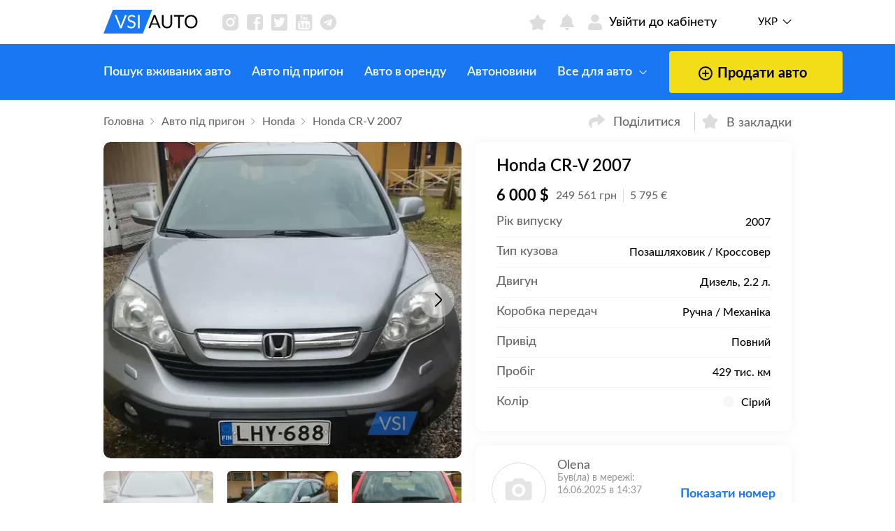

--- FILE ---
content_type: text/html; charset=utf-8
request_url: https://vsiauto.com.ua/auto_honda_cr-v_2007_224.html
body_size: 6860
content:
<!DOCTYPE html><!--[if IE]><![endif]--><!--[if IE 8 ]><html dir="ltr" lang="uk" class="ie8"><![endif]--><!--[if IE 9 ]><html dir="ltr" lang="uk" class="ie9"><![endif]--><!--[if (gt IE 9)|!(IE)]><!--><html dir="ltr" lang="uk" class="no-js"><!--<![endif]--><head><meta charset="UTF-8" /><meta name="viewport" content="width=device-width, initial-scale=1.0, shrink-to-fit=no, user-scalable=no, maximum-scale=1.0"><meta http-equiv="X-UA-Compatible" content="IE=edge"><title>Купити Хонда СГ-V 2007 дизель 2.2 позашляховик бу у Львів, ціна 6000 $</title><base href="https://vsiauto.com.ua/" /><meta name="description" content="Купити Хонда СГ-V 2007 ⭐, позашляховик, двигун 2.2л, дизель, пробіг 429 тис. км, колір сірий. Ціна: 6000$, можливий торг. Продам Honda CR-V 2007 на ⚡ VSIAUTO - Olena." /><meta name="keywords" content="Honda CR-V 2007" /><link href="image/jetcache/css/cb7e7ee9b39179353c4220d53fc828ac.css?1768496736" rel="stylesheet" type="text/css" /><link href="image/jetcache/css/3a9a078089b8d9801d1ae47282c0ddf2.fonts.css?1768496736" rel="stylesheet" type="text/css" /><link rel="icon" href="catalog/view/theme/default/assets/css/favicon.ico" type="image/x-icon"><link rel="shortcut icon" href="catalog/view/theme/default/assets/css/favicon.ico" type="image/x-icon"> 
<meta name="apple-mobile-web-app-capable" content="yes"><meta name="application-name" content="VSIAUTO"><meta name="apple-mobile-web-app-status-bar-style" content="black"><meta name="apple-mobile-web-app-title" content="VSIAUTO"><meta name="google-play-app" content="app-id=web.vsiauto.com"><meta name="apple-itunes-app" content="app-id=1635095751"><meta name="msapplication-TileImage" content="https://vsiauto.com.ua/image/catalog/logo144.png"><meta name="msapplication-TileColor" content="#1977F3"><meta name="theme-color" content="#1977F3"><meta name="mobile-web-app-capable" content="yes"><meta property="og:title" content="Купити Хонда СГ-V 2007 дизель 2.2 позашляховик бу у Львів, ціна 6000 $" /><meta property="og:type" content="website" /><meta property="og:url" content="https://vsiauto.com.ua/auto_honda_cr-v_2007_224.html" /><meta property="og:image" content="https://vsiauto.com.ua/image/cache/catalog/image/cache/catalog/demo/tF0a08D9U826BI54za6LPoWq/6ov60KWw2z-565x450.webp" /><meta name="format-detection" content="telephone=no"><meta property="og:site_name" content="VSIAUTO" /><link rel="apple-touch-icon-precomposed" sizes="114x114" href="https://vsiauto.com.ua/image/cache/catalog/image/catalog/logo114.webp"><link rel="apple-touch-icon-precomposed" sizes="72x72" href="https://vsiauto.com.ua/image/catalog/logo72.png"><link rel="apple-touch-icon" href="https://vsiauto.com.ua/image/catalog/logo57.png"><link rel="apple-touch-icon" sizes="76x76" href="https://vsiauto.com.ua/image/catalog/logo76.png"><link rel="apple-touch-icon" sizes="120x120" href="https://vsiauto.com.ua/image/catalog/logo120.png"><link rel="apple-touch-icon" sizes="152x152" href="https://vsiauto.com.ua/image/catalog/logo152.png"><link rel="apple-touch-icon" sizes="180x180" href="https://vsiauto.com.ua/image/catalog/logo180.png"><link rel="apple-touch-icon" href="https://vsiauto.com.ua/image/catalog/logo192.png"><link href="https://vsiauto.com.ua/auto_honda_cr-v_2007_224.html" rel="canonical" /><!-- Global site tag (gtag.js) - Google Analytics --><script type="text/javascript"  async src="https://www.googletagmanager.com/gtag/js?id=G-D1J9Y3DNTZ"></script><script type="text/javascript" >
window.dataLayer = window.dataLayer || [];
function gtag(){dataLayer.push(arguments);}
gtag('js', new Date());
gtag('config', 'G-D1J9Y3DNTZ');
</script>  	




<link rel="alternate" hreflang="ru" href="https://vsiauto.com.ua/ru/auto_honda_cr-v_2007_224.html" /><link rel="alternate" hreflang="uk" href="https://vsiauto.com.ua/auto_honda_cr-v_2007_224.html" /><link rel="preload" href="https://vsiauto.com.ua/image/catalog/theme/logo-black.svg" as="image"></head><body class="page page--car historyBack" data-item-id="224" ><div id="g_id_onload" data-client_id="407873635319-dd8qb8dm6f02g6voou0ru9fv38q0mh7k.apps.googleusercontent.com" data-login_uri="https://vsiauto.com.ua/index.php?route=extension/module/sociallogin/oneTap" data-auto_select="false"></div><div class="preloadPage"><img src="/image/catalog/theme/logo-black.svg" width="135" alt="vsiauto"><span>Триває завантаження контенту...</span><span class="close">вимкнути попереднє завантаження</span></div><div class="page_wrap"><header class="header"><div class="header__top"><div class="container"><a class="header__back" onclick="window.history.go(-1); return false;"><i class="icon-back"></i></a><div class="header__mob_notify popup__btn-open" data-link="login"><i class="icon-notification"></i><div class="header__mob_notify__thumb">0</div></div><a class="header__logo" href="https://vsiauto.com.ua/"><img class="header__logo-pk" src="https://vsiauto.com.ua/image/catalog/theme/logo-black.svg" width="135" alt="vsiauto"><img class="header__logo-mob" src="https://vsiauto.com.ua/image/catalog/theme/logo-white.svg" width="151" alt="vsiauto"></a>          <div class="header__soc-list"><a class="icon-in" href="https://www.instagram.com/avtobazar_vsiauto/" title="Instagram" target="_blank"></a><a class="icon-fb" href="https://www.facebook.com/vsiauto" title="Facebook" target="_blank"></a><a class="icon-tw" href="https://twitter.com/vsiauto" title="Twitter" target="_blank"></a><a class="icon-yb" href="https://www.youtube.com/channel/UC5EkeSGWBwE6sWcXlDxgbyA" title="Youtube" target="_blank"></a><a class="icon-tg" href="https://t.me/+69FZFrKx1AJiZDYy" title="Telegram" target="_blank"></a></div><div class="header__btn"><div class="header__btn-wrapper"><span></span><span></span><span></span></div></div><div class="header__links"><a id="wishlist-total" class="header__links-item  popup__btn-open" data-link="login"><i class="icon-star"></i><div class="header__links-item-numb">0</div></a><div class="header__links-item header__links-item--notification popup__btn-open" data-link="login"><i class="icon-notification"></i><div class="header__links-item-numb">0</div></div><a class="popup__btn-open header__links-item" href="#" data-link="login"><i class="icon-account"></i><span class="header__links-item-text">Увійти до кабінету</span></a></div><div class="header__top-lang"><ul class="header__top-lang-list"><li class="active"><a href="#">Укр</a></li><li ><a href="https://vsiauto.com.ua/ru/auto_honda_cr-v_2007_224.html">Рус</a></li></ul><i class="icon-arrow-down"></i></div></div></div><nav class="header__nav"><div class="header__nav-container"><div class="header__nav-wrapper"><img src="https://vsiauto.com.ua/image/catalog/theme/logo-black.svg" alt="" class="header__nav-mob__logo"><ul class="header__nav-list"><li class=""><a href="https://vsiauto.com.ua/used/" class="">Пошук вживаних авто </a></li><li class=""><a href="https://vsiauto.com.ua/autoprigon/" class="">Авто під пригон </a></li><li class=""><a href="https://vsiauto.com.ua/rent/" class="">Авто в оренду </a></li><li class=""><a href="https://vsiauto.com.ua/news/" class="">Автоновини </a></li><li class=""><a href="#" class="parent">Все для авто <i class="icon-arrow-down"></i></a><ul><li><a href="https://vsiauto.com.ua/insurance.html">Страхування зі знижкою до 70%</a></li><li><a href="https://vsiauto.com.ua/payment-fines.html">Онлайн оплата штрафів ПДР</a></li><li><a href="https://vsiauto.com.ua/customs_calculator.html">Калькулятор розмитнення</a></li><li><a href="https://vsiauto.com.ua/contact-us/">Довідковий центр</a></li></ul></li></ul><div class="header__soc-list"><a class="icon-in" href="https://www.instagram.com/avtobazar_vsiauto/" title="Instagram" target="_blank"></a><a class="icon-fb" href="https://www.facebook.com/vsiauto" title="Facebook" target="_blank"></a><a class="icon-tw" href="https://twitter.com/vsiauto" title="Twitter" target="_blank"></a><a class="icon-yb" href="https://www.youtube.com/channel/UC5EkeSGWBwE6sWcXlDxgbyA" title="Youtube" target="_blank"></a><a class="icon-tg" href="https://t.me/+69FZFrKx1AJiZDYy" title="Telegram" target="_blank"></a></div><ul class="header__nav-lang"><li class="active"><a href="#">Укр</a></li><li ><a href="https://vsiauto.com.ua/ru/auto_honda_cr-v_2007_224.html">Рус</a></li></ul><a href="mailto:support@vsiauto.com.ua" class="mailMenu"><i class="icon-email"></i> support@vsiauto.com.ua</a></div><a class="btn header__nav-btn" href="https://vsiauto.com.ua/addpost/"><i class="icon-add"></i> Продати авто</a></div></nav></header><main class="main main--car"><div class="container"><div class="car"><div class="car__head"><div class="breadcrumbs" itemscope itemtype="https://schema.org/BreadcrumbList"><span itemprop="itemListElement" itemscope itemtype="https://schema.org/ListItem"><a href="https://vsiauto.com.ua/" itemprop="item"><div itemprop="name">Головна</div></a><meta itemprop="position" content="1"/></span><span itemprop="itemListElement" itemscope itemtype="https://schema.org/ListItem"><a href="https://vsiauto.com.ua/autoprigon/" itemprop="item"><div itemprop="name">Авто під пригон</div></a><meta itemprop="position" content="2"/></span><span itemprop="itemListElement" itemscope itemtype="https://schema.org/ListItem"><a href="https://vsiauto.com.ua/honda.html" itemprop="item"><div itemprop="name">Honda</div></a><meta itemprop="position" content="3"/></span><span itemprop="itemListElement" itemscope itemtype="https://schema.org/ListItem"><span itemprop="name">Honda CR-V 2007</span><meta itemprop="item" content="https://vsiauto.com.ua/auto_honda_cr-v_2007_224.html"/><meta itemprop="position" content="4"/></span></div><div class="btns-action"><div class="btns-action__wrapper"><div class="btns-action__item btns-action__item--share"><i
class="icon-share"></i> Поділитися              <div class="btns-action__social"><div class="btns-action__social-wrapper"><a class="icon-fb"
href="https://www.facebook.com/sharer/sharer.php?u=https://vsiauto.com.ua/auto_honda_cr-v_2007_224.html"
rel="nofollow" data-toggle="tooltip" data-original-title="Facebook"
target="_blank"></a><a class="icon-tw"
href="https://twitter.com/intent/tweet?url=https://vsiauto.com.ua/auto_honda_cr-v_2007_224.html" rel="nofollow"
data-toggle="tooltip" data-original-title="Twitter" target="_blank"></a><a class="icon-tg" href="https://t.me/share/url?url=https://vsiauto.com.ua/auto_honda_cr-v_2007_224.html"
rel="nofollow" data-toggle="tooltip" data-original-title="Telegram"
target="_blank"></a><a class="icon-share copyLink" rel="nofollow" data-toggle="tooltip"
data-original-title="Посилання на оголошення">https://vsiauto.com.ua/auto_honda_cr-v_2007_224.html</a></div></div></div><div class="action_wishlist btns-action__item btns-action__item--star "
item_id="224"
onclick="addWishlist('224');" ><i class="icon-star"></i> В закладки          </div></div></div></div><div class="car__wrapper  "><div class="car__slider"><div class="car__slider-main"><div class="swiper-wrapper"><div class="swiper-slide car__slider-main-item" data-fancybox="gallery"
data-src="https://vsiauto.com.ua/image/cache/catalog/image/cache/catalog/demo/tF0a08D9U826BI54za6LPoWq/6ov60KWw2z-1920x1080.webp"
data-caption="<div class='car__popup-info'><div class='car__popup-info-wrapper'><div class='car__popup-info-title'>Honda CR-V 2007</div><div class='car__popup-info-price'>6 000 $</div></div><div class='car__user-contact'><a class='car__user-contact-tel open thumb-contact-tel' href='tel:' data-phone=''></a></div></div>"
><img src="https://vsiauto.com.ua/image/cache/catalog/image/cache/catalog/demo/tF0a08D9U826BI54za6LPoWq/6ov60KWw2z-565x450.webp" alt="Honda CR-V 2007"></div><div class="swiper-slide car__slider-main-item" data-fancybox="gallery"
data-src="https://vsiauto.com.ua/image/cache/catalog/image/cache/catalog/demo/tF0a08D9U826BI54za6LPoWq/n3iZqqA87x-1920x1080.webp"
data-caption="<div class='car__popup-info'><div class='car__popup-info-wrapper'><div class='car__popup-info-title'>Honda CR-V 2007</div><div class='car__popup-info-price'>6 000 $</div></div><div class='car__user-contact'><a class='car__user-contact-tel thumb-contact-tel' data-phone=''></a></div></div>"
><img src="https://vsiauto.com.ua/image/cache/catalog/image/cache/catalog/demo/tF0a08D9U826BI54za6LPoWq/n3iZqqA87x-565x450.webp" alt="Honda CR-V 2007"></div><div class="swiper-slide car__slider-main-item" data-fancybox="gallery"
data-src="https://vsiauto.com.ua/image/cache/catalog/image/cache/catalog/demo/tF0a08D9U826BI54za6LPoWq/e5oyfDJ6mn-1920x1080.webp"
data-caption="<div class='car__popup-info'><div class='car__popup-info-wrapper'><div class='car__popup-info-title'>Honda CR-V 2007</div><div class='car__popup-info-price'>6 000 $</div></div><div class='car__user-contact'><a class='car__user-contact-tel thumb-contact-tel' data-phone=''></a></div></div>"
><img src="https://vsiauto.com.ua/image/cache/catalog/image/cache/catalog/demo/tF0a08D9U826BI54za6LPoWq/e5oyfDJ6mn-565x450.webp" alt="Honda CR-V 2007"></div><div class="swiper-slide car__slider-main-item" data-fancybox="gallery"
data-src="https://vsiauto.com.ua/image/cache/catalog/image/cache/catalog/demo/tF0a08D9U826BI54za6LPoWq/WYyVeuyKeY-1920x1080.webp"
data-caption="<div class='car__popup-info'><div class='car__popup-info-wrapper'><div class='car__popup-info-title'>Honda CR-V 2007</div><div class='car__popup-info-price'>6 000 $</div></div><div class='car__user-contact'><a class='car__user-contact-tel thumb-contact-tel' data-phone=''></a></div></div>"
><img src="https://vsiauto.com.ua/image/cache/catalog/image/cache/catalog/demo/tF0a08D9U826BI54za6LPoWq/WYyVeuyKeY-565x450.webp" alt="Honda CR-V 2007"></div></div><div class="arrows arrows--car-main"><div class="arrows__prev"><i class="icon-arrow-down"></i></div><div class="arrows__next"><i class="icon-arrow-down"></i></div></div><div class="car__slider-main-number"><span>1</span><i>/ </i><span>0</span></div></div><div class="car__slider-thumb"><div class="swiper-wrapper"><div class="swiper-slide car__slider-thumb-item"><img src="https://vsiauto.com.ua/image/cache/catalog/image/cache/catalog/demo/tF0a08D9U826BI54za6LPoWq/6ov60KWw2z-185x135.webp"
alt="Honda CR-V 2007"></div><div class="swiper-slide car__slider-thumb-item"><img src="https://vsiauto.com.ua/image/cache/catalog/image/cache/catalog/demo/tF0a08D9U826BI54za6LPoWq/n3iZqqA87x-185x135.webp"
alt="Honda CR-V 2007"></div><div class="swiper-slide car__slider-thumb-item"><img src="https://vsiauto.com.ua/image/cache/catalog/image/cache/catalog/demo/tF0a08D9U826BI54za6LPoWq/e5oyfDJ6mn-185x135.webp"
alt="Honda CR-V 2007"></div><div class="swiper-slide car__slider-thumb-item"><img src="https://vsiauto.com.ua/image/cache/catalog/image/cache/catalog/demo/tF0a08D9U826BI54za6LPoWq/WYyVeuyKeY-185x135.webp"
alt="Honda CR-V 2007"></div></div></div></div><div class="stickInfo"><div class="stick">Під пригон</div><!--<div class="stick">Авто не в Україні</div>--><div class="stick">Фінляндія</div></div><div class="car__comment-saler car__comment-saler--pk"><div class="car__title car__title--x3">Опис продавця</div><div class="car__comment-saler-text">Автомобіль у відмінному стані. нове лобове скло. автомобіль знаходиться у Фінляндії. доставлю особисто в Україну
</div></div></div><div class="tabs"><div class="car__tabs"><div class="car__tabs-wrapper"><span class="tabs__link active">Опис</span><span
class="tabs__link">Коментарі</span></div></div><div class="car__tabs-list"><div class="tabs__content active"><div class="tabs__content__inner"><div class="car__info"><div class="title"><h1 class="title__text">Honda CR-V 2007</h1></div><div class="car__info-price"><div class="car__info-price-doll">6 000 $</div><div class="car__info-price-grn" data-toggle="tooltip"
data-original-title="Курс валют: 1 USD = 41.59 UAH">249 561 грн</div><div class="car__info-price-euro">5 795 €                 </div></div><ul class="car__info-list"><li><span>Рік випуску</span><i>2007</i></li><li><span>Тип кузова</span><i>Позашляховик / Кроссовер</i></li><li><span>Двигун</span><i>Дизель, 2.2 л.                    </i></li><li><span>Коробка передач</span><i>Ручна / Механіка</i></li><li><span>Привід</span><i>Повний</i></li><li><span>Пробіг</span><i>429 тис. км</i></li><li><span>Колір</span><i><div class="car__info-color gray"></div>
Сірий</i></li></ul></div><div class="car__user car__user--pc"><div class="car__user-row"><div class="car__user-foto"><div class="car__user-foto-wrapper"><img src="https://vsiauto.com.ua/image/cache/catalog/image/cache/no_image-75x75.webp" alt="Ivan"><div class="car__user-foto-icon"><i class="icon-account"></i></div></div></div><div class="car__user-info"><div class="car__user-name">
Olena                                      </div><div class="car__user-time">Був(ла) в мережі: 16.06.2025 в 14:37</div><div class="car__user-location" data-toggle="tooltip"
data-original-title="Львівська область"><i class="icon-location"></i> Львів</div></div></div><div class="car__user-contact"><a class="car__user-contact-tel" href="tel:"
data-value=""></a><div class="car__user-contact-show">Показати номер</div></div><div class="dContact"><a href="tel:" class="dPhone">Подзвонити</a></div></div><div class="car__head"><div class="car__head-wrapper"><div class="car__head-date" data-toggle="tooltip"
data-original-title="Дата публікації"><i
class="icon-period"></i> 30 серпня 2022</div><div class="car__head-saw" data-toggle="tooltip"
data-original-title="Кількість переглядів"><i
class="icon-eye"></i> 895</div><div class="car__head-favorite" data-toggle="tooltip"
data-original-title="Кількість збережень у закладках"><i
class="icon-star"></i> 0</div><div class="car__head-id">ID 224</div></div></div><!--<div class="container_input_submit pcPay"><a class="btn car__btn" data-action="setOrder"
data-item-id="224">Рекламувати авто <span>10% відправляємо на Благодійність та ЗСУ</span></a><div class="icon-container"><i class="loader"></i></div></div> --><div class="car__comment-saler car__comment-saler--mob"><div class="car__title car__title--x3">Опис продавця</div><div class="car__comment-saler-text">Автомобіль у відмінному стані. нове лобове скло. автомобіль знаходиться у Фінляндії. доставлю особисто в Україну
</div></div></div></div><div class="tabs__content car__tabs-content--comment"><div class="title title-comment"><div class="car__comment-form-title">Коментарі та торги</div><span class="title-info">0</span></div><div class="car__comment"><div class="car__comment-action"><label class="car__comment-input"><input type="radio" name="car__comment" value="1" checked><span>Задати питання</span></label><label class="car__comment-input"><input type="radio" name="car__comment" value="2" data-auction-text='Пропоную торг'><span>Запропонувати торг</span></label></div><form class="car__comment-form-wrapper"><!--<div class="car__comment-form-close icon-close"></div>--><div class="car__comment-form disabled"><div class="car__comment-form-input input-with-select hidden"><label class="input"><input type="text"
name="comment_price" pattern="\d*"><span>Ваша ціна у $</span><div class="input__error"></div><div class="input__icon icon-error"></div></label></div><label class="input"><textarea name="comment_text"
placeholder="Ваш коментар"></textarea><div class="input__error"></div><div class="input__icon icon-error"></div></label></div><input type="hidden" name="comment_type" value="1"><input type="hidden" name="product_id" value="224"><div class="comment_text_error"></div><div class="container_input_submit"><input class="btn car__comment-btn popup__btn-open" data-link="login"                type="submit" value="Запропонувати торг"><div class="icon-container"><i class="loader"></i></div></div><p class="plag_rating" style="display:none"><input type="hidden" name="val" value="5"/><input type="hidden" name="vote-id" value="224"/><input type="hidden" name="votes" value="1"/></p></form><div class="popup__success"><img loading="lazy" alt="callback" src="/catalog/view/theme/default/image/success.svg"><div class="popup__desc"></div><a class="btn btn--white popup__btn js-popup-close-comment js-close-callback"
href="#">OK</a></div></div></div><div class="addItemLinks"><a href="#" data-action="complaintItem">Поскаржитися на оголошення</a></div></div></div></div><i class='jc-cont-ajax jc-cont-ajax-d21f718961fdc38f8620bd99e9af8230-0' data-set='d21f718961fdc38f8620bd99e9af8230' data-delay='0'></i>    </div></main><footer class="footer"><div class="container"><div class="footer__logo"><a class="header__logo" href="https://vsiauto.com.ua/"><img class="header__logo-pk" src="https://vsiauto.com.ua/image/catalog/theme/logo-white.svg" width="135" alt="vsiauto"></a>                <p>
VSIAUTO &copy; 2026 <div class="fDoc"> <a href="https://vsiauto.com.ua/terms.html" rel="nofollow">Правила користування</a> <a href="https://vsiauto.com.ua/offer.html"  rel="nofollow" style="margin-right: 5px;">Договір оферти</a></div></p></div><div class="footer__soc"><div class="footer__soc-title">
Приєднуйтесь до спільноти автолюбителів                </div><div class="footer__soc-list"><a class="icon-in" href="https://www.instagram.com/avtobazar_vsiauto/" title="Instagram" target="_blank"></a><a class="icon-fb" href="https://www.facebook.com/vsiauto" title="Facebook" target="_blank"></a><a class="icon-tw" href="https://twitter.com/vsiauto" title="Twitter" target="_blank"></a><a class="icon-yb" href="https://www.youtube.com/channel/UC5EkeSGWBwE6sWcXlDxgbyA" title="Youtube" target="_blank"></a><a class="icon-tg" href="https://t.me/+69FZFrKx1AJiZDYy" title="Telegram" target="_blank"></a></div></div></div></footer><div class="overlay"></div><div class="header__menu"><a class="header__menu-item " href="/"><i
class="icon-home"></i> Головна</a><a class="header__menu-item "
href="https://vsiauto.com.ua/used/"><i class="icon-auto-light"></i> Оголошення</a><a class="header__menu-item "
href="https://vsiauto.com.ua/addpost/"><i class="icon-add"></i> Продати</a><a id="wishlist-total-mob" class="header__menu-item  popup__btn-open" href="https://vsiauto.com.ua/wishlist/" data-link="login" ><div class="header__links-item-icon__wrap"><div class="header__links-item-numb">
0                </div><i class="icon-star"></i></div>
Закладки        </a><a class="header__menu-item popup__btn-open" href="https://vsiauto.com.ua/my-account/" data-link="login"><i class="icon-account"></i> Профіль        </a></div></div><script src="image/jetcache/js/9a6eefba8f891dace926d3218d1025d6.js?1768496736" type="text/javascript"></script><script src="https://accounts.google.com/gsi/client" async="" defer=""></script><script type="text/jetcache"  src="https://cdn.jsdelivr.net/npm/sweetalert2@11.1.5/dist/sweetalert2.all.min.js"></script><script src="catalog/view/theme/default/assets/js/fancybox.js"></script><script>$('html').removeClass('no-js');</script><script type="application/ld+json">
{
"@context": "http://schema.org",
"@type": "Organization",
"url": "https://vsiauto.com.ua",
"name": "VSIAUTO",
"logo": "https://vsiauto.com.ua/image/catalog/logo370.png",
"sameAs": ["https://www.instagram.com/avtobazar_vsiauto/", "https://www.facebook.com/vsiauto", "https://www.youtube.com/channel/UC5EkeSGWBwE6sWcXlDxgbyA"],
"contactPoint": [{
"@type": "ContactPoint",
"telephone": "+38-068-188-3977",
"contactType": "customer service",
"areaServed": "UA",
"availableLanguage": ["Ukrainian", "Russian"]
}]
}
</script><script type="application/ld+json">
{
"@context": "http://schema.org",
"@type": "WebSite",
"url": "https://vsiauto.com.ua",
"name": "VSIAUTO"
}
</script><script>
window.onload = function(){ document.querySelector(".preloadPage").style.display = "none"; }
</script><script type="application/ld+json">
{"@context":"http://schema.org","@type":"CreativeWorkSeries","aggregateRating":{"@type":"AggregateRating","bestRating":5,"worstRating":1,"ratingCount":1,"ratingValue":5,"itemReviewed":{"@type":"Thing","name":"Honda CR-V 2007"}}}
</script><script type="text/javascript">			
$(document).ready(function() {
$('.plag_rating').rating({
fx: 'full',
titles:["голос","голоси","голосів"],
image: 'https://vsiauto.com.ua/image/cache/catalog/image/rating-stars.webp',
loader: 'https://vsiauto.com.ua/image/rating-ajax-loader.gif',
// minimal: 0.6,
url: 'https://vsiauto.com.ua/index.php?route=grodas/rating/save',
});
});
</script><script type="text/jetcache">
$(document).ready(function() {
if ($('.jc-cont-ajax').length > 0) {
function jc_ajax(jc_ajax_delay) {
$.ajax({
type: 'POST',
url: '/auto_honda_cr-v_2007_224.html',
data: {jc_cont_ajax: '1'},
async: true,
dataType: 'html',
beforeSend: function() {
},
success: function(html){

$.each($('.jc-cont-ajax'), function(num, value) {
cont_setting_md5 = $(this).attr('data-set');
cont_setting_delay = $(this).attr('data-delay');
if (cont_setting_delay == jc_ajax_delay) {
		jc_cont_ajax_loaded_ = $(html).find('.jc-cont-ajax-loaded-' + cont_setting_md5 + '-' + cont_setting_delay).html();
if ($(html).find('.jc-cont-ajax-loaded-' + cont_setting_md5 + '-' + cont_setting_delay).length > 1) {
console.log('Error find|close html tags');
}
if (typeof jc_cont_ajax_loaded_ !== 'undefined') {
$('.jc-cont-ajax-' + cont_setting_md5 + '-' + cont_setting_delay ).replaceWith(jc_cont_ajax_loaded_);
} else {
$('.jc-cont-ajax-' + cont_setting_md5 + '-' + cont_setting_delay).replaceWith('');
}
}
});
}
});
}
var jc_ajax_array = [];
$.each($('.jc-cont-ajax'), function(num, value) {
cont_setting_delay = $(this).attr('data-delay');
	if (!jc_ajax_array.includes(cont_setting_delay)) {
	 jc_ajax_array.push(cont_setting_delay);
}
});
jc_ajax_array.forEach(function(item, i, arr) {
	setTimeout(jc_ajax, item, item);
});
}
});
</script><script type="text/jetcache">
function jc_afterload_frame(){
setTimeout(function(){
Array.from(document.getElementsByTagName("iframe")).forEach(
function(element, index, array) {
if (element.getAttribute('jc_after')) {
element.src = element.getAttribute('datasrc');
}
}
);
}, 100);
}
jc_afterload_frame();
</script><script>
jc_afterLoad_state = false;
function jc_vin(i){
console.log(i);
}
function jc_afterload(){
if (!jc_afterLoad_state) {
document.body.removeEventListener('touchstart', jc_afterload); document.body.removeEventListener('touchmove', jc_afterload); document.body.removeEventListener('mouseover', jc_afterload); document.removeEventListener('mousemove', jc_afterload);
jc_querySelectorAll = document.querySelectorAll('script[type="text/jetcache"]');
Array.prototype.forEach.call(jc_querySelectorAll, function (el) {
jc_script = document.createElement('script');
jc_script.type = 'text/javascript';
if (el.src) { jc_script.src = el.src; } else { jc_script.text = el.innerHTML; }
if (el.getAttribute('async') === null) { jc_script.async = false; } else { jc_script.async = true; }
if (el.getAttribute('defer') === null) { jc_script.defer = false; } else { jc_script.defer = true; }
			if (el.src) {
	if (el.getAttribute('onload') === null) {
		jc_script.setAttribute('onload', 'jc_vin("' + el.src + '");');
	} else {
		//jc_script.setAttribute('onload', 'jc_vin("' + el.src + '");' + el.getAttribute('onload'));
	}
	} else {
		// console.log(el.innerHTML.substring(0, 33));
	}
jc_script.onerror = function () {
if (el.src) console.log('JC: Error loading ' + el.src);
}
el.parentNode.appendChild(jc_script);
});
css_querySelectorCSSAll = document.querySelectorAll('[type="text/jetcachecss"]');
Array.prototype.forEach.call(css_querySelectorCSSAll, function (el) {
if (el.href) {
css_script = document.createElement('link');
} else {
css_script = document.createElement('style');
}
if (el.href) { css_script.href = el.href; } else { css_script.innerHTML = el.innerHTML; }
css_script.type = 'text/css';
css_script.rel = 'stylesheet';
css_script.onerror = function () {
if (el.href) console.log('CSS: Error loading ' + el.href);
}
if (el.href) {
console.log('CSS: loaded Ok ' + el.href);
} else {
// console.log('CSS: OK loading ' + el.innerHTML.substring(0, 33));
}
el.parentNode.appendChild(css_script);
});
jc_afterLoad_state = true;
}
}
var jc_userAgent = navigator.userAgent || navigator.vendor || window.opera;
if (/Android|iPhone|iPad|iPod|Windows Phone|webOS|BlackBerry/i.test(jc_userAgent)) {
document.body.addEventListener('touchstart', jc_afterload); document.body.addEventListener('touchmove', jc_afterload); document.addEventListener('DOMContentLoaded', function() { setTimeout(jc_afterload, 9000) }); 
} else {document.body.addEventListener('mouseover', jc_afterload); document.addEventListener('mousemove', jc_afterload); document.addEventListener('DOMContentLoaded', function() { setTimeout(jc_afterload, 4000); }); } </script><link rel="stylesheet" href="https://cdn.jsdelivr.net/npm/sweetalert2@11.1.5/dist/sweetalert2.min.css" type="text/jetcachecss"><link href="catalog/view/theme/default/assets/css/fancybox.css" rel="stylesheet"></body></html>

--- FILE ---
content_type: image/svg+xml
request_url: https://vsiauto.com.ua/image/catalog/theme/logo-white.svg
body_size: 1698
content:
<svg width="261" height="64" fill="none" xmlns="http://www.w3.org/2000/svg"><g clip-path="url(#clip0)"><path d="M108.894 64H0L25.927 0h108.894l-25.927 64zm39.039-27.44L142.3 22.113c-.167-.43-.342-.925-.526-1.487a36.105 36.105 0 01-.525-1.834c-.351 1.338-.71 2.454-1.077 3.346l-5.633 14.42h13.394zm10.114 13.181h-3.755c-.434 0-.785-.107-1.052-.322a1.978 1.978 0 01-.6-.818l-3.355-8.573h-16.098l-3.354 8.573c-.1.297-.292.562-.576.793-.284.231-.634.347-1.052.347h-3.755l14.345-35.507h4.907l14.345 35.507zm17.732-3.816c1.486 0 2.812-.248 3.98-.743 1.169-.496 2.154-1.19 2.954-2.081.819-.892 1.437-1.958 1.853-3.197.434-1.239.652-2.601.652-4.088V14.234h4.831v21.582c0 2.048-.334 3.948-1.001 5.699-.652 1.75-1.594 3.27-2.829 4.559-1.219 1.272-2.712 2.271-4.481 2.998-1.77.727-3.756 1.09-5.959 1.09s-4.189-.363-5.958-1.09c-1.769-.727-3.271-1.726-4.506-2.998-1.235-1.289-2.187-2.808-2.854-4.56-.651-1.75-.977-3.65-.977-5.698V14.234h4.832v21.557c0 1.487.209 2.85.626 4.089.434 1.238 1.051 2.304 1.852 3.196a8.749 8.749 0 002.98 2.106c1.185.495 2.52.743 4.005.743zm47.234-27.652h-11.615v31.468h-4.833V18.273h-11.641v-4.039h28.089v4.04zm36.856 13.725c0 2.66-.425 5.104-1.277 7.334-.851 2.214-2.052 4.122-3.604 5.724-1.552 1.602-3.422 2.85-5.609 3.741-2.169.876-4.572 1.314-7.209 1.314-2.638 0-5.041-.438-7.21-1.314-2.171-.891-4.031-2.139-5.583-3.741-1.552-1.602-2.753-3.51-3.606-5.724-.85-2.23-1.277-4.674-1.277-7.334 0-2.66.427-5.096 1.277-7.31.853-2.23 2.054-4.146 3.606-5.748 1.552-1.619 3.412-2.874 5.583-3.766 2.169-.892 4.572-1.338 7.21-1.338 2.637 0 5.04.446 7.209 1.338 2.187.892 4.057 2.147 5.609 3.766 1.552 1.602 2.753 3.519 3.604 5.749.852 2.213 1.277 4.65 1.277 7.31zm-4.981 0c0-2.18-.301-4.138-.903-5.872-.599-1.735-1.452-3.197-2.553-4.386-1.101-1.206-2.437-2.13-4.004-2.775-1.57-.644-3.323-.966-5.258-.966-1.919 0-3.663.322-5.233.966a11.244 11.244 0 00-4.03 2.775c-1.101 1.19-1.954 2.651-2.553 4.386-.602 1.734-.903 3.692-.903 5.872 0 2.18.301 4.138.903 5.872.599 1.718 1.452 3.18 2.553 4.386 1.118 1.19 2.461 2.106 4.03 2.75 1.57.628 3.314.942 5.233.942 1.935 0 3.688-.314 5.258-.941 1.567-.645 2.903-1.562 4.004-2.75 1.101-1.207 1.954-2.669 2.553-4.386.602-1.735.903-3.692.903-5.873z" fill="#fff"/><path d="M64.498 14.234L49.969 49.765h-4.328l-14.529-35.53h3.856c.431 0 .78.107 1.045.322.266.215.465.487.597.818l10.05 25.068c.216.561.424 1.173.623 1.834.215.661.406 1.356.572 2.083.166-.727.34-1.422.522-2.083a19.95 19.95 0 01.597-1.834L59 15.375c.1-.281.29-.537.572-.769a1.62 1.62 0 011.07-.372h3.856zm22.148 5.553c-.15.248-.315.438-.498.57a1.061 1.061 0 01-.622.174c-.282 0-.613-.14-.995-.422-.381-.28-.862-.587-1.443-.918-.563-.346-1.252-.66-2.065-.942-.796-.28-1.766-.421-2.91-.421-1.078 0-2.032.149-2.861.446-.813.281-1.5.67-2.065 1.166a4.876 4.876 0 00-1.244 1.76 5.443 5.443 0 00-.423 2.157c0 .992.24 1.818.722 2.48.497.644 1.144 1.198 1.94 1.66.813.464 1.725.869 2.737 1.216 1.028.33 2.073.677 3.134 1.041 1.078.364 2.123.777 3.135 1.24a10.481 10.481 0 012.736 1.71 7.64 7.64 0 011.94 2.555c.498 1.008.747 2.248.747 3.719 0 1.554-.265 3.017-.796 4.389a10.03 10.03 0 01-2.338 3.545c-1.012 1.008-2.264 1.802-3.757 2.38-1.476.58-3.16.868-5.05.868-2.322 0-4.428-.413-6.319-1.24-1.89-.843-3.508-1.975-4.851-3.396l1.393-2.281a1.73 1.73 0 01.473-.447c.199-.132.414-.198.647-.198.215 0 .456.09.721.273.282.165.597.38.946.644.348.265.746.554 1.194.868.447.314.953.603 1.517.868.58.264 1.236.488 1.965.67.73.165 1.551.247 2.463.247 1.144 0 2.165-.157 3.06-.47.896-.315 1.65-.753 2.264-1.315a5.797 5.797 0 001.443-2.058c.332-.793.497-1.678.497-2.653 0-1.074-.248-1.95-.746-2.628-.48-.694-1.12-1.273-1.916-1.736-.796-.463-1.708-.851-2.736-1.165-1.028-.33-2.073-.661-3.135-.992a35.88 35.88 0 01-3.134-1.19 10.129 10.129 0 01-2.736-1.736c-.797-.71-1.444-1.595-1.94-2.653-.482-1.074-.722-2.397-.722-3.967 0-1.256.24-2.471.721-3.645a9.553 9.553 0 012.14-3.124c.945-.909 2.097-1.636 3.457-2.182 1.377-.545 2.953-.818 4.727-.818 1.99 0 3.798.314 5.423.942a12.817 12.817 0 014.329 2.728l-1.17 2.28zm13.606 29.978h-4.826v-35.53h4.826v35.53z" fill="#1977F3"/></g><defs><clipPath id="clip0"><path fill="#fff" d="M0 0h261v64H0z"/></clipPath></defs></svg>

--- FILE ---
content_type: image/svg+xml
request_url: https://vsiauto.com.ua/image/catalog/theme/logo-black.svg
body_size: 1578
content:
<svg width="151" height="37" fill="none" xmlns="http://www.w3.org/2000/svg"><g clip-path="url(#clip0)"><path d="M63 37H0L15 0h63L63 37z" fill="#1977F3"/><path d="M85.586 21.137l-3.259-8.351a16.752 16.752 0 01-.608-1.92 15.42 15.42 0 01-.623 1.934l-3.259 8.337h7.749zm5.851 7.62h-2.172c-.251 0-.454-.061-.609-.185a1.147 1.147 0 01-.347-.473l-1.941-4.957h-9.313L75.114 28.1a1.006 1.006 0 01-.333.458.932.932 0 01-.608.2H72L80.3 8.23h2.838l8.3 20.528zm10.259-2.205c.86 0 1.627-.143 2.303-.43a4.754 4.754 0 001.709-1.203 5.09 5.09 0 001.072-1.848c.251-.716.377-1.504.377-2.364V8.23h2.795v12.477c0 1.184-.193 2.283-.579 3.295a7.573 7.573 0 01-1.637 2.636c-.705.735-1.569 1.313-2.592 1.733-1.024.42-2.173.63-3.448.63-1.274 0-2.424-.21-3.447-.63-1.024-.42-1.893-.998-2.607-1.733a7.753 7.753 0 01-1.651-2.636c-.377-1.012-.565-2.11-.565-3.295V8.23h2.795v12.463c0 .86.12 1.647.362 2.364a5.402 5.402 0 001.072 1.847 5.063 5.063 0 001.724 1.218c.686.287 1.458.43 2.317.43zm27.327-15.987h-6.72v18.193h-2.796V10.565h-6.735V8.23h16.251v2.335zm21.323 7.935c0 1.538-.246 2.95-.739 4.24-.492 1.28-1.187 2.383-2.085 3.31-.898.925-1.98 1.646-3.245 2.162-1.255.506-2.645.76-4.171.76-1.526 0-2.916-.254-4.171-.76a9.42 9.42 0 01-3.23-2.163c-.898-.926-1.593-2.03-2.086-3.309-.492-1.29-.739-2.702-.739-4.24 0-1.538.247-2.946.739-4.226.493-1.289 1.188-2.397 2.086-3.323a9.322 9.322 0 013.23-2.177C137.19 8.258 138.58 8 140.106 8c1.526 0 2.916.258 4.171.774 1.265.515 2.347 1.241 3.245 2.177.898.926 1.593 2.034 2.085 3.323.493 1.28.739 2.688.739 4.226zm-2.882 0c0-1.26-.174-2.392-.522-3.395-.347-1.003-.84-1.848-1.477-2.535a6.372 6.372 0 00-2.317-1.605c-.908-.372-1.922-.559-3.042-.559-1.11 0-2.119.187-3.027.56a6.506 6.506 0 00-2.332 1.604c-.637.687-1.13 1.532-1.477 2.535-.348 1.003-.522 2.134-.522 3.395 0 1.26.174 2.392.522 3.395.347.993.84 1.838 1.477 2.535a6.594 6.594 0 002.332 1.59c.908.363 1.917.545 3.027.545 1.12 0 2.134-.182 3.042-.545a6.457 6.457 0 002.317-1.59c.637-.697 1.13-1.542 1.477-2.535.348-1.003.522-2.134.522-3.395z" fill="#000"/><path d="M37.315 8.23L28.91 28.772h-2.505L18 8.23h2.23c.25 0 .452.063.605.187.154.124.269.282.346.473l5.814 14.492c.125.325.245.678.36 1.06.125.383.235.784.331 1.205.096-.42.197-.822.302-1.204.106-.383.221-.736.346-1.061l5.8-14.492c.058-.163.168-.31.331-.445a.938.938 0 01.619-.215h2.23zm12.813 3.21a1.1 1.1 0 01-.288.33.614.614 0 01-.36.1c-.162 0-.354-.08-.575-.243a8.658 8.658 0 00-.835-.53 6.078 6.078 0 00-1.194-.545c-.461-.163-1.022-.244-1.684-.244-.624 0-1.176.086-1.656.258-.47.162-.868.387-1.194.674a2.819 2.819 0 00-.72 1.017 3.145 3.145 0 00-.245 1.247c0 .574.14 1.052.418 1.434a3.82 3.82 0 001.122.96c.47.268.998.502 1.584.703.595.19 1.2.392 1.813.602.624.21 1.228.449 1.814.716a6.063 6.063 0 011.583.99c.47.4.844.893 1.123 1.476.287.583.431 1.3.431 2.15 0 .898-.153 1.744-.46 2.537a5.798 5.798 0 01-1.353 2.05c-.585.583-1.31 1.042-2.173 1.376-.855.335-1.828.502-2.922.502-1.343 0-2.562-.239-3.656-.717a8.67 8.67 0 01-2.806-1.963L38.7 25a1 1 0 01.274-.257.663.663 0 01.374-.115c.125 0 .264.052.418.158.163.095.345.22.547.372.201.153.431.32.69.502.26.182.552.349.878.502.336.153.715.282 1.137.387.422.095.897.143 1.425.143.662 0 1.252-.09 1.77-.272a3.748 3.748 0 001.31-.76 3.34 3.34 0 00.835-1.19c.192-.458.288-.97.288-1.534 0-.62-.144-1.127-.432-1.519a3.4 3.4 0 00-1.108-1.003 7.505 7.505 0 00-1.583-.674c-.595-.191-1.2-.382-1.814-.573a20.79 20.79 0 01-1.813-.689 5.86 5.86 0 01-1.584-1.003 4.714 4.714 0 01-1.122-1.534c-.278-.62-.417-1.385-.417-2.293 0-.726.139-1.429.417-2.107.288-.679.7-1.28 1.238-1.807.547-.525 1.213-.946 2-1.261.797-.315 1.708-.473 2.735-.473 1.151 0 2.197.182 3.137.545.95.363 1.785.888 2.505 1.576l-.677 1.32zM58 28.772h-2.792V8.23H58v20.542z" fill="#fff"/></g><defs><clipPath id="clip0"><path fill="#fff" d="M0 0h151v37H0z"/></clipPath></defs></svg>